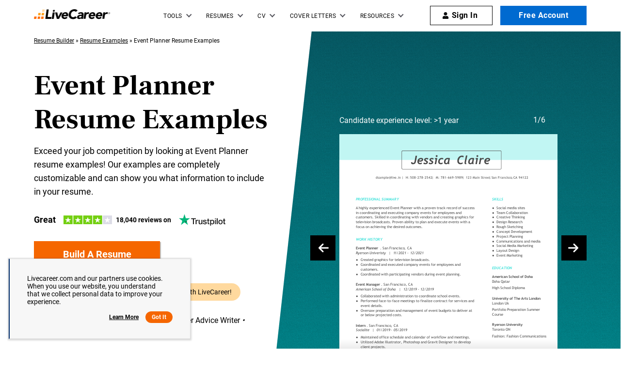

--- FILE ---
content_type: image/svg+xml
request_url: https://www.livecareer.com/lcapp/uploads/2024/10/event-planner-4-year-template-small.svg
body_size: 48729
content:
<?xml version="1.0" encoding="UTF-8"?><!-- PDFTron PDFNet Generated! Version: 7.1.0.74119 --><!--UserId:59de3501-bb27-434b-b3d8-80388a5234fc,DocId:ab5fa776-13a4-482c-844c-ba1cde603fd9,SkinCD:MLM3,SDCL:#0C6BA1--><svg version="1.1" width="595px" height="608px" viewBox="0 0 595 608" style="background-color: #fff; background: #fff" xmlns="http://www.w3.org/2000/svg" xmlns:xlink="http://www.w3.org/1999/xlink" xmlns:cs="svg" xml:space="preserve"><style type="text/css">@font-face{font-family:'OpenSans Regular'; src:url([data-uri]) format("opentype");font-display:swap;font-display:swap}@font-face{font-family:'OpenSans Bold'; src:url([data-uri]) format("opentype");font-display:swap;font-display:swap}@font-face{font-family:'Montserrat Regular'; src:url([data-uri]) format("opentype");font-display:swap;font-display:swap}@font-face{font-family:'Times New Roman'; src:url([data-uri]) format("opentype");font-display:swap;font-display:swap}@font-face{font-family:'Montserrat Bold'; src:url([data-uri]) format("opentype");font-display:swap;font-display:swap}@font-face{font-family:'TimesNewRomanPSMT'; src:url([data-uri]) format("opentype");font-display:swap;font-display:swap}.ps03{fill-opacity:0.2;stroke-opacity:0.2;fill:#0C6BA0}.ps07{fill-opacity:0;stroke-opacity:0;fill:#000000}.ps04{fill:#000000}.ps06{fill:#010202}.ps05{fill:#0C6BA0}.ps02{fill:#0C6BA0}.ps01{fill:#FFFFFF}.ps00{fill:none}.ps23{letter-spacing:0;word-spacing:0;font-family:'Montserrat Bold';font-size:10px}.ps22{letter-spacing:0;word-spacing:0;font-family:'Montserrat Regular';font-size:24px}.ps21{letter-spacing:0;word-spacing:0;font-family:'OpenSans Bold';font-size:10px}.ps20{letter-spacing:0;word-spacing:0;font-family:'OpenSans Regular';font-size:10px}.ps25{letter-spacing:0;word-spacing:0;font-family:'Times New Roman';font-size:1px}.ps24{letter-spacing:0;word-spacing:0;font-family:'TimesNewRomanPSMT';font-size:6px}</style><clipPath id="clp1"><rect width="612" height="792" /></clipPath><g clip-path="url(#clp1)" transform="matrix(1 0 0 -1 0 792)"><g><g transform="matrix(1.34205 0 0 1.34205 0 0)"><clipPath id="clp2"><rect width="459" height="590.1" /></clipPath><g clip-path="url(#clp2)"><g><g transform="matrix(0.745 0 0 -0.745 0 590.14286)"><g><clipPath id="clp3"><path d="M0 0 L616.11 0 L616.11 791.95 L0 791.95 Z" /></clipPath><g clip-path="url(#clp3)"><g class="ps00"><path d="M0 0 L616.11 0 L616.11 791.95 L0 791.95 Z" class="ps01" /></g><g class="ps00"><clipPath id="clp4"><path d="M0 55.998 L612 55.998 L612 57 L0 57 Z" /></clipPath><g clip-path="url(#clp4)"><g class="ps00"><path d="M0 55.998 L612 55.998 L612 57 L0 57 Z" class="ps02" /></g></g></g></g></g><g><clipPath id="clp5"><path d="M0 0 L612 0 L612 55.998 L0 55.998 Z" /></clipPath><g clip-path="url(#clp5)"><g class="ps00"><path d="M0 0 L612 0 L612 55.998 L0 55.998 Z" class="ps03" /></g></g></g><g><clipPath id="clp6"><path d="M0 0 L616.11 0 L616.11 791.95 L0 791.95 Z" /></clipPath><g clip-path="url(#clp6)"><g class="ps00"><clipPath id="clp7"><path d="M57 25 L143 25 L143 48.999 L57 48.999 Z" /></clipPath><g clip-path="url(#clp7)"><g class="ps00"><text transform="matrix(1 0 0 1 62.8125 41.5)"><tspan class="ps04 ps20" xml:space="preserve">123 Main Street</tspan></text></g></g></g><g class="ps00"><clipPath id="clp8"><path d="M131 25 L146 25 L146 48.999 L131 48.999 Z" /></clipPath><g clip-path="url(#clp8)"><g class="ps00"><text transform="matrix(1 0 0 1 136.3 41.5)"><tspan class="ps04 ps20" xml:space="preserve">, </tspan></text></g></g></g><g class="ps00"><clipPath id="clp9"><path d="M136 25 L212 25 L212 48.999 L136 48.999 Z" /></clipPath><g clip-path="url(#clp9)"><g class="ps00"><text transform="matrix(1 0 0 1 141.4875 41.5)"><tspan class="ps04 ps20" xml:space="preserve">San Francisco</tspan></text></g></g></g><g class="ps00"><clipPath id="clp10"><path d="M200 25 L215 25 L215 48.999 L200 48.999 Z" /></clipPath><g clip-path="url(#clp10)"><g class="ps00"><text transform="matrix(1 0 0 1 205.10001 41.5)"><tspan class="ps04 ps20" xml:space="preserve">, </tspan></text></g></g></g><g class="ps00"><clipPath id="clp11"><path d="M205 25 L229 25 L229 48.999 L205 48.999 Z" /></clipPath><g clip-path="url(#clp11)"><g class="ps00"><text transform="matrix(1 0 0 1 210.28751 41.5)"><tspan class="ps04 ps20" xml:space="preserve">CA</tspan></text></g></g></g><g class="ps00"><clipPath id="clp12"><path d="M220 25 L261 25 L261 48.999 L220 48.999 Z" /></clipPath><g clip-path="url(#clp12)"><g class="ps00"><text transform="matrix(1 0 0 1 225.5125 41.5)"><tspan class="ps04 ps20" xml:space="preserve">94122</tspan></text></g></g></g><g class="ps00"><clipPath id="clp13"><path d="M261 25 L279 25 L279 48.999 L261 48.999 Z" /></clipPath><g clip-path="url(#clp13)"><g class="ps00"><text transform="matrix(1 0 0 1 266.67499 41.5)"><tspan class="ps05 ps21">|</tspan></text></g></g></g><g class="ps00"><clipPath id="clp14"><path d="M279 25 L355 25 L355 48.999 L279 48.999 Z" /></clipPath><g clip-path="url(#clp14)"><g class="ps00"><text transform="matrix(1 0 0 1 284.78751 41.5)"><tspan class="ps04 ps20" xml:space="preserve">508-278-2542</tspan></text></g></g></g><g class="ps00"><clipPath id="clp15"><path d="M355 25 L373 25 L373 48.999 L355 48.999 Z" /></clipPath><g clip-path="url(#clp15)"><g class="ps00"><text transform="matrix(1 0 0 1 360.9375 41.5)"><tspan class="ps05 ps21">|</tspan></text></g></g></g><g class="ps00"><clipPath id="clp16"><path d="M374 25 L449 25 L449 48.999 L374 48.999 Z" /></clipPath><g clip-path="url(#clp16)"><g class="ps00"><text transform="matrix(1 0 0 1 379.04999 41.5)"><tspan class="ps04 ps20" xml:space="preserve">781-669-5989</tspan></text></g></g></g><g class="ps00"><clipPath id="clp17"><path d="M450 25 L467 25 L467 48.999 L450 48.999 Z" /></clipPath><g clip-path="url(#clp17)"><g class="ps00"><text transform="matrix(1 0 0 1 455.20001 41.5)"><tspan class="ps05 ps21">|</tspan></text></g></g></g><g class="ps00"><clipPath id="clp18"><path d="M468 25 L556 25 L556 48.999 L468 48.999 Z" /></clipPath><g clip-path="url(#clp18)"><g class="ps00"><text transform="matrix(1 0 0 1 473.3125 41.5)"><tspan class="ps04 ps20" xml:space="preserve">dsample@live.in</tspan></text></g></g></g><g class="ps00"><clipPath id="clp19"><path d="M139 76.001 L264 76.001 L264 118 L139 118 Z" /></clipPath><g clip-path="url(#clp19)"><g class="ps00"><text transform="matrix(1 0 0 1 145 107)"><tspan class="ps04 ps22" xml:space="preserve">JESSICA</tspan></text></g></g></g><g class="ps00"><clipPath id="clp20"><path d="M261 76.001 L374 76.001 L374 118 L261 118 Z" /></clipPath><g clip-path="url(#clp20)"><g class="ps00"><text transform="matrix(1 0 0 1 266.17499 107)"><tspan class="ps04 ps22" xml:space="preserve">CLAIRE</tspan></text></g></g></g><g class="ps00"><clipPath id="clp21"><path d="M30.002 147 L582 147 L582 148 L30.002 148 Z" /></clipPath><g clip-path="url(#clp21)"><g class="ps00"><path d="M30.002 147 L582 147 L582 148 L30.002 148 Z" class="ps02" /></g></g></g><g class="ps00"><clipPath id="clp22"><path d="M140 151 L588 151 L588 175 L140 175 Z" /></clipPath><g clip-path="url(#clp22)"><g class="ps00"><text transform="matrix(1 0 0 1 145 167.5)"><tspan class="ps06 ps20" xml:space="preserve">Experienced Assistant Planner with 4 years of experience in evaluating batches of applications</tspan></text></g></g></g><g class="ps00"><clipPath id="clp23"><path d="M140 165 L568 165 L568 189 L140 189 Z" /></clipPath><g clip-path="url(#clp23)"><g class="ps00"><text transform="matrix(1 0 0 1 145 181.5)"><tspan class="ps06 ps20" xml:space="preserve">and prioritizing schedules to meet project goals. Adept at resolving production scheduling</tspan></text></g></g></g><g class="ps00"><clipPath id="clp24"><path d="M140 179 L568 179 L568 203 L140 203 Z" /></clipPath><g clip-path="url(#clp24)"><g class="ps00"><text transform="matrix(1 0 0 1 145 195.5)"><tspan class="ps06 ps20" xml:space="preserve">issues and conflicts while ensuring customer satisfaction. Possesses strong organizational</tspan></text></g></g></g><g class="ps00"><clipPath id="clp25"><path d="M140 193 L275 193 L275 217 L140 217 Z" /></clipPath><g clip-path="url(#clp25)"><g class="ps00"><text transform="matrix(1 0 0 1 145 209.5)"><tspan class="ps06 ps20" xml:space="preserve">and problem-solving skills.</tspan></text></g></g></g></g></g><g><clipPath id="clp26"><path d="M30.002 142 L145 142 L145 147 L30.002 147 Z" /></clipPath><g clip-path="url(#clp26)"><g class="ps00"><path d="M30.002 142 L145 142 L145 147 L30.002 147 Z" class="ps03" /></g></g></g><g><clipPath id="clp27"><path d="M0 0 L616.11 0 L616.11 791.95 L0 791.95 Z" /></clipPath><g clip-path="url(#clp27)"><g class="ps00"><clipPath id="clp28"><path d="M25 150 L119 150 L119 173 L25 173 Z" /></clipPath><g clip-path="url(#clp28)"><g class="ps00"><text transform="matrix(1 0 0 1 30 166.5)"><tspan class="ps04 ps23" xml:space="preserve">PROFESSIONAL</tspan></text></g></g></g><g class="ps00"><clipPath id="clp29"><path d="M25 161 L91.999 161 L91.999 184 L25 184 Z" /></clipPath><g clip-path="url(#clp29)"><g class="ps00"><text transform="matrix(1 0 0 1 30 177.5)"><tspan class="ps04 ps23" xml:space="preserve">SUMMARY</tspan></text></g></g></g><g class="ps00"><clipPath id="clp30"><path d="M30.002 247 L582 247 L582 248 L30.002 248 Z" /></clipPath><g clip-path="url(#clp30)"><g class="ps00"><path d="M30.002 247 L582 247 L582 248 L30.002 248 Z" class="ps02" /></g></g></g></g></g><g><clipPath id="clp31"><path d="M30.002 242 L145 242 L145 247 L30.002 247 Z" /></clipPath><g clip-path="url(#clp31)"><g class="ps00"><path d="M30.002 242 L145 242 L145 247 L30.002 247 Z" class="ps03" /></g></g></g><g><clipPath id="clp32"><path d="M0 0 L616.11 0 L616.11 791.95 L0 791.95 Z" /></clipPath><g clip-path="url(#clp32)"><g class="ps00"><clipPath id="clp33"><path d="M25 250 L72.001 250 L72.001 273 L25 273 Z" /></clipPath><g clip-path="url(#clp33)"><g class="ps00"><text transform="matrix(1 0 0 1 30 266.5)"><tspan class="ps04 ps23" xml:space="preserve">SKILLS</tspan></text></g></g></g><g class="ps00"><clipPath id="clp34"><path d="M148 251 L257 251 L257 275 L148 275 Z" /></clipPath><g clip-path="url(#clp34)"><g class="ps00"><text transform="matrix(1 0 0 1 153 267.5)"><tspan class="ps06 ps20" xml:space="preserve">Complaint resolution</tspan></text></g></g></g><g class="ps00"><clipPath id="clp35"><path d="M141 254 L156 254 L156 272 L141 272 Z" /></clipPath><g clip-path="url(#clp35)"><g class="ps00"><text transform="matrix(1 0 0 1 146 265.5)"><tspan class="ps06 ps24">●</tspan></text></g></g></g><g class="ps00"><clipPath id="clp36"><path d="M30.002 305 L582 305 L582 306 L30.002 306 Z" /></clipPath><g clip-path="url(#clp36)"><g class="ps00"><path d="M30.002 305 L582 305 L582 306 L30.002 306 Z" class="ps02" /></g></g></g><g class="ps00"><clipPath id="clp37"><path d="M140 309 L255 309 L255 333 L140 333 Z" /></clipPath><g clip-path="url(#clp37)"><g class="ps00"><text transform="matrix(1 0 0 1 145 325.5)"><tspan class="ps06 ps21" xml:space="preserve">ASSISTANT PLANNER</tspan></text></g></g></g><g class="ps00"><clipPath id="clp38"><path d="M245 309 L295 309 L295 333 L245 333 Z" /></clipPath><g clip-path="url(#clp38)"><g class="ps00"><text transform="matrix(1 0 0 1 250.825 325.5)"><tspan class="ps06 ps20" xml:space="preserve">12/2020</tspan></text></g></g></g><g class="ps00"><clipPath id="clp39"><path d="M283 309 L308 309 L308 333 L283 333 Z" /></clipPath><g clip-path="url(#clp39)"><g class="ps00"><text transform="matrix(1 0 0 1 288.76251 325.5)"><tspan xml:space="preserve" class="ps06 ps20"> to </tspan></text></g></g></g><g class="ps00"><clipPath id="clp40"><path d="M298 309 L348 309 L348 333 L298 333 Z" /></clipPath><g clip-path="url(#clp40)"><g class="ps00"><text transform="matrix(1 0 0 1 303.53751 325.5)"><tspan class="ps06 ps20" xml:space="preserve">01/2022</tspan></text></g></g></g><g class="ps00"><clipPath id="clp41"><path d="M140 323 L237 323 L237 347 L140 347 Z" /></clipPath><g clip-path="url(#clp41)"><g class="ps00"><text transform="matrix(1 0 0 1 145 339.5)"><tspan class="ps06 ps21" xml:space="preserve">Midcoast Council</tspan></text></g></g></g><g class="ps00"><clipPath id="clp42"><path d="M225 323 L240 323 L240 347 L225 347 Z" /></clipPath><g clip-path="url(#clp42)"><g class="ps00"><text transform="matrix(1 0 0 1 230.02499 339.5)"><tspan class="ps06 ps20" xml:space="preserve">, </tspan></text></g></g></g><g class="ps00"><clipPath id="clp43"><path d="M230 323 L305 323 L305 347 L230 347 Z" /></clipPath><g clip-path="url(#clp43)"><g class="ps00"><text transform="matrix(1 0 0 1 235.21249 339.5)"><tspan class="ps06 ps20" xml:space="preserve">San Francisco</tspan></text></g></g></g><g class="ps00"><clipPath id="clp44"><path d="M293 323 L309 323 L309 347 L293 347 Z" /></clipPath><g clip-path="url(#clp44)"><g class="ps00"><text transform="matrix(1 0 0 1 298.82501 339.5)"><tspan class="ps06 ps20" xml:space="preserve">, </tspan></text></g></g></g><g class="ps00"><clipPath id="clp45"><path d="M299 323 L323 323 L323 347 L299 347 Z" /></clipPath><g clip-path="url(#clp45)"><g class="ps00"><text transform="matrix(1 0 0 1 304.01251 339.5)"><tspan class="ps06 ps20" xml:space="preserve">CA</tspan></text></g></g></g><g class="ps00"><clipPath id="clp46"><path d="M140 413 L267 413 L267 437 L140 437 Z" /></clipPath><g clip-path="url(#clp46)"><g class="ps00"><text transform="matrix(1 0 0 1 145 429.5)"><tspan class="ps06 ps21" xml:space="preserve">SALES REPRESENTATIVE</tspan></text></g></g></g><g class="ps00"><clipPath id="clp47"><path d="M258 413 L308 413 L308 437 L258 437 Z" /></clipPath><g clip-path="url(#clp47)"><g class="ps00"><text transform="matrix(1 0 0 1 263.17499 429.5)"><tspan class="ps06 ps20" xml:space="preserve">03/2013</tspan></text></g></g></g><g class="ps00"><clipPath id="clp48"><path d="M296 413 L320 413 L320 437 L296 437 Z" /></clipPath><g clip-path="url(#clp48)"><g class="ps00"><text transform="matrix(1 0 0 1 301.11249 429.5)"><tspan xml:space="preserve" class="ps06 ps20"> to </tspan></text></g></g></g><g class="ps00"><clipPath id="clp49"><path d="M310 413 L360 413 L360 437 L310 437 Z" /></clipPath><g clip-path="url(#clp49)"><g class="ps00"><text transform="matrix(1 0 0 1 315.88751 429.5)"><tspan class="ps06 ps20" xml:space="preserve">01/2014</tspan></text></g></g></g><g class="ps00"><clipPath id="clp50"><path d="M140 427 L259 427 L259 451 L140 451 Z" /></clipPath><g clip-path="url(#clp50)"><g class="ps00"><text transform="matrix(1 0 0 1 145 443.5)"><tspan x="0,7.24" class="ps06 ps21" xml:space="preserve">Great Lakes Windows</tspan></text></g></g></g><g class="ps00"><clipPath id="clp51"><path d="M247 427 L262 427 L262 451 L247 451 Z" /></clipPath><g clip-path="url(#clp51)"><g class="ps00"><text transform="matrix(1 0 0 1 252.375 443.5)"><tspan class="ps06 ps20" xml:space="preserve">, </tspan></text></g></g></g><g class="ps00"><clipPath id="clp52"><path d="M252 427 L328 427 L328 451 L252 451 Z" /></clipPath><g clip-path="url(#clp52)"><g class="ps00"><text transform="matrix(1 0 0 1 257.5625 443.5)"><tspan class="ps06 ps20" xml:space="preserve">San Francisco</tspan></text></g></g></g><g class="ps00"><clipPath id="clp53"><path d="M316 427 L331 427 L331 451 L316 451 Z" /></clipPath><g clip-path="url(#clp53)"><g class="ps00"><text transform="matrix(1 0 0 1 321.17499 443.5)"><tspan class="ps06 ps20" xml:space="preserve">, </tspan></text></g></g></g><g class="ps00"><clipPath id="clp54"><path d="M321 427 L345 427 L345 451 L321 451 Z" /></clipPath><g clip-path="url(#clp54)"><g class="ps00"><text transform="matrix(1 0 0 1 326.36249 443.5)"><tspan class="ps06 ps20" xml:space="preserve">CA</tspan></text></g></g></g><g class="ps00"><clipPath id="clp55"><path d="M140 503 L267 503 L267 527 L140 527 Z" /></clipPath><g clip-path="url(#clp55)"><g class="ps00"><text transform="matrix(1 0 0 1 145 519.5)"><tspan class="ps06 ps21" xml:space="preserve">SALES REPRESENTATIVE</tspan></text></g></g></g><g class="ps00"><clipPath id="clp56"><path d="M258 503 L308 503 L308 527 L258 527 Z" /></clipPath><g clip-path="url(#clp56)"><g class="ps00"><text transform="matrix(1 0 0 1 263.17499 519.5)"><tspan class="ps06 ps20" xml:space="preserve">09/2010</tspan></text></g></g></g><g class="ps00"><clipPath id="clp57"><path d="M296 503 L320 503 L320 527 L296 527 Z" /></clipPath><g clip-path="url(#clp57)"><g class="ps00"><text transform="matrix(1 0 0 1 301.11249 519.5)"><tspan xml:space="preserve" class="ps06 ps20"> to </tspan></text></g></g></g><g class="ps00"><clipPath id="clp58"><path d="M310 503 L360 503 L360 527 L310 527 Z" /></clipPath><g clip-path="url(#clp58)"><g class="ps00"><text transform="matrix(1 0 0 1 315.88751 519.5)"><tspan class="ps06 ps20" xml:space="preserve">03/2013</tspan></text></g></g></g><g class="ps00"><clipPath id="clp59"><path d="M140 517 L258 517 L258 541 L140 541 Z" /></clipPath><g clip-path="url(#clp59)"><g class="ps00"><text transform="matrix(1 0 0 1 145 533.5)"><tspan class="ps06 ps21" xml:space="preserve">Michael Hill Jewellers</tspan></text></g></g></g><g class="ps00"><clipPath id="clp60"><path d="M246 517 L261 517 L261 541 L246 541 Z" /></clipPath><g clip-path="url(#clp60)"><g class="ps00"><text transform="matrix(1 0 0 1 251.41251 533.5)"><tspan class="ps06 ps20" xml:space="preserve">, </tspan></text></g></g></g><g class="ps00"><clipPath id="clp61"><path d="M251 517 L327 517 L327 541 L251 541 Z" /></clipPath><g clip-path="url(#clp61)"><g class="ps00"><text transform="matrix(1 0 0 1 256.60001 533.5)"><tspan class="ps06 ps20" xml:space="preserve">San Francisco</tspan></text></g></g></g><g class="ps00"><clipPath id="clp62"><path d="M315 517 L330 517 L330 541 L315 541 Z" /></clipPath><g clip-path="url(#clp62)"><g class="ps00"><text transform="matrix(1 0 0 1 320.21249 533.5)"><tspan class="ps06 ps20" xml:space="preserve">, </tspan></text></g></g></g><g class="ps00"><clipPath id="clp63"><path d="M320 517 L345 517 L345 541 L320 541 Z" /></clipPath><g clip-path="url(#clp63)"><g class="ps00"><text transform="matrix(1 0 0 1 325.39999 533.5)"><tspan class="ps06 ps20" xml:space="preserve">CA</tspan></text></g></g></g></g></g><g><clipPath id="clp64"><path d="M30.002 300 L145 300 L145 305 L30.002 305 Z" /></clipPath><g clip-path="url(#clp64)"><g class="ps00"><path d="M30.002 300 L145 300 L145 305 L30.002 305 Z" class="ps03" /></g></g></g><g><clipPath id="clp65"><path d="M0 0 L616.11 0 L616.11 791.95 L0 791.95 Z" /></clipPath><g clip-path="url(#clp65)"><g class="ps00"><clipPath id="clp66"><path d="M25 308 L120 308 L120 331 L25 331 Z" /></clipPath><g clip-path="url(#clp66)"><g class="ps00"><text transform="matrix(1 0 0 1 30 324.5)"><tspan class="ps04 ps23" xml:space="preserve">WORK HISTORY</tspan></text></g></g></g><g class="ps00"><clipPath id="clp67"><path d="M148 342 L566 342 L566 366 L148 366 Z" /></clipPath><g clip-path="url(#clp67)"><g class="ps00"><text transform="matrix(1 0 0 1 153 358.5)"><tspan class="ps06 ps20" xml:space="preserve">Worked directly with production personnel to resolve production scheduling issues and</tspan></text></g></g></g><g class="ps00"><clipPath id="clp68"><path d="M148 356 L201 356 L201 380 L148 380 Z" /></clipPath><g clip-path="url(#clp68)"><g class="ps00"><text transform="matrix(1 0 0 1 153 372.5)"><tspan x="0,4.79" class="ps06 ps20" xml:space="preserve">conflicts.</tspan></text></g></g></g><g class="ps00"><clipPath id="clp69"><path d="M141 345 L156 345 L156 363 L141 363 Z" /></clipPath><g clip-path="url(#clp69)"><g class="ps00"><text transform="matrix(1 0 0 1 146 356.5)"><tspan class="ps06 ps24">●</tspan></text></g></g></g><g class="ps00"><clipPath id="clp70"><path d="M148 370 L508 370 L508 394 L148 394 Z" /></clipPath><g clip-path="url(#clp70)"><g class="ps00"><text transform="matrix(1 0 0 1 153 386.5)"><tspan class="ps06 ps20" xml:space="preserve">Evaluated batches of applications to make initial assessments of risk levels.</tspan></text></g></g></g><g class="ps00"><clipPath id="clp71"><path d="M141 373 L156 373 L156 391 L141 391 Z" /></clipPath><g clip-path="url(#clp71)"><g class="ps00"><text transform="matrix(1 0 0 1 146 384.5)"><tspan class="ps06 ps24">●</tspan></text></g></g></g><g class="ps00"><clipPath id="clp72"><path d="M148 384 L517 384 L517 408 L148 408 Z" /></clipPath><g clip-path="url(#clp72)"><g class="ps00"><text transform="matrix(1 0 0 1 153 400.5)"><tspan class="ps06 ps20" xml:space="preserve">Prioritized schedules to meet project goals and overall customer satisfaction.</tspan></text></g></g></g><g class="ps00"><clipPath id="clp73"><path d="M141 387 L156 387 L156 405 L141 405 Z" /></clipPath><g clip-path="url(#clp73)"><g class="ps00"><text transform="matrix(1 0 0 1 146 398.5)"><tspan class="ps06 ps24">●</tspan></text></g></g></g><g class="ps00"><clipPath id="clp74"><path d="M148 446 L534 446 L534 470 L148 470 Z" /></clipPath><g clip-path="url(#clp74)"><g class="ps00"><text transform="matrix(1 0 0 1 153 462.5)"><tspan class="ps06 ps20" xml:space="preserve">Assisted customers with prompt and polite support in-person and via telephone.</tspan></text></g></g></g><g class="ps00"><clipPath id="clp75"><path d="M141 449 L156 449 L156 467 L141 467 Z" /></clipPath><g clip-path="url(#clp75)"><g class="ps00"><text transform="matrix(1 0 0 1 146 460.5)"><tspan class="ps06 ps24">●</tspan></text></g></g></g><g class="ps00"><clipPath id="clp76"><path d="M148 460 L567 460 L567 484 L148 484 Z" /></clipPath><g clip-path="url(#clp76)"><g class="ps00"><text transform="matrix(1 0 0 1 153 476.5)"><tspan class="ps06 ps20" xml:space="preserve">Described products to customers to accurately explain details and care of merchandise.</tspan></text></g></g></g><g class="ps00"><clipPath id="clp77"><path d="M141 463 L156 463 L156 481 L141 481 Z" /></clipPath><g clip-path="url(#clp77)"><g class="ps00"><text transform="matrix(1 0 0 1 146 474.5)"><tspan class="ps06 ps24">●</tspan></text></g></g></g><g class="ps00"><clipPath id="clp78"><path d="M148 474 L466 474 L466 498 L148 498 Z" /></clipPath><g clip-path="url(#clp78)"><g class="ps00"><text transform="matrix(1 0 0 1 153 490.5)"><tspan class="ps06 ps20" xml:space="preserve">Assisted management with store opening and closing procedures.</tspan></text></g></g></g><g class="ps00"><clipPath id="clp79"><path d="M141 477 L156 477 L156 495 L141 495 Z" /></clipPath><g clip-path="url(#clp79)"><g class="ps00"><text transform="matrix(1 0 0 1 146 488.5)"><tspan class="ps06 ps24">●</tspan></text></g></g></g><g class="ps00"><clipPath id="clp80"><path d="M148 536 L581 536 L581 560 L148 560 Z" /></clipPath><g clip-path="url(#clp80)"><g class="ps00"><text transform="matrix(1 0 0 1 153 552.5)"><tspan class="ps06 ps20" xml:space="preserve">Communicated with vendors regarding back order availability, future inventory and special</tspan></text></g></g></g><g class="ps00"><clipPath id="clp81"><path d="M148 550 L193 550 L193 574 L148 574 Z" /></clipPath><g clip-path="url(#clp81)"><g class="ps00"><text transform="matrix(1 0 0 1 153 566.5)"><tspan class="ps06 ps20" xml:space="preserve">orders.</tspan></text></g></g></g><g class="ps00"><clipPath id="clp82"><path d="M141 539 L156 539 L156 557 L141 557 Z" /></clipPath><g clip-path="url(#clp82)"><g class="ps00"><text transform="matrix(1 0 0 1 146 550.5)"><tspan class="ps06 ps24">●</tspan></text></g></g></g><g class="ps00"><clipPath id="clp83"><path d="M148 564 L390 564 L390 588 L148 588 Z" /></clipPath><g clip-path="url(#clp83)"><g class="ps00"><text transform="matrix(1 0 0 1 153 580.5)"><tspan class="ps06 ps20" xml:space="preserve">Trained and mentored new sales representatives.</tspan></text></g></g></g><g class="ps00"><clipPath id="clp84"><path d="M141 567 L156 567 L156 585 L141 585 Z" /></clipPath><g clip-path="url(#clp84)"><g class="ps00"><text transform="matrix(1 0 0 1 146 578.5)"><tspan class="ps06 ps24">●</tspan></text></g></g></g><g class="ps00"><clipPath id="clp85"><path d="M148 578 L522 578 L522 602 L148 602 Z" /></clipPath><g clip-path="url(#clp85)"><g class="ps00"><text transform="matrix(1 0 0 1 153 594.5)"><tspan class="ps06 ps20" xml:space="preserve">Greeted customers and ascertained what each customer wanted and needed.</tspan></text></g></g></g><g class="ps00"><clipPath id="clp86"><path d="M141 581 L156 581 L156 599 L141 599 Z" /></clipPath><g clip-path="url(#clp86)"><g class="ps00"><text transform="matrix(1 0 0 1 146 592.5)"><tspan class="ps06 ps24">●</tspan></text></g></g></g><g class="ps00"><clipPath id="clp87"><path d="M30.002 632 L582 632 L582 633 L30.002 633 Z" /></clipPath><g clip-path="url(#clp87)"><g class="ps00"><path d="M30.002 632 L582 632 L582 633 L30.002 633 Z" class="ps02" /></g></g></g><g class="ps00"><clipPath id="clp88"><path d="M140 636 L283 636 L283 660 L140 660 Z" /></clipPath><g clip-path="url(#clp88)"><g class="ps00"><text transform="matrix(1 0 0 1 145 652.5)"><tspan class="ps06 ps21" xml:space="preserve">University of New England</tspan></text></g></g></g><g class="ps00"><clipPath id="clp89"><path d="M271 636 L286 636 L286 660 L271 660 Z" /></clipPath><g clip-path="url(#clp89)"><g class="ps00"><text transform="matrix(1 0 0 1 276.64999 652.5)"><tspan class="ps06 ps20" xml:space="preserve">, </tspan></text></g></g></g><g class="ps00"><clipPath id="clp90"><path d="M276 636 L392 636 L392 660 L276 660 Z" /></clipPath><g clip-path="url(#clp90)"><g class="ps00"><text transform="matrix(1 0 0 1 281.83749 652.5)"><tspan class="ps06 ps20" xml:space="preserve">Armidale Nsw - Online</tspan></text></g></g></g><g class="ps00"><clipPath id="clp91"><path d="M140 650 L403 650 L403 674 L140 674 Z" /></clipPath><g clip-path="url(#clp91)"><g class="ps00"><text transform="matrix(1 0 0 1 145 666.5)"><tspan class="ps06 ps21" xml:space="preserve">Bachelor of Urban And Regional Planning -000376a</tspan></text></g></g></g><g class="ps00"><clipPath id="clp92"><path d="M140 679 L256 679 L256 703 L140 703 Z" /></clipPath><g clip-path="url(#clp92)"><g class="ps00"><text transform="matrix(1 0 0 1 145 695.5)"><tspan class="ps06 ps21" xml:space="preserve">St Clares High School</tspan></text></g></g></g><g class="ps00"><clipPath id="clp93"><path d="M244 679 L259 679 L259 703 L244 703 Z" /></clipPath><g clip-path="url(#clp93)"><g class="ps00"><text transform="matrix(1 0 0 1 249.1125 695.5)"><tspan class="ps06 ps20" xml:space="preserve">, </tspan></text></g></g></g><g class="ps00"><clipPath id="clp94"><path d="M249 679 L287 679 L287 703 L249 703 Z" /></clipPath><g clip-path="url(#clp94)"><g class="ps00"><text transform="matrix(1 0 0 1 254.3 695.5)"><tspan class="ps06 ps20" xml:space="preserve">Taree</tspan></text></g></g></g><g class="ps00"><clipPath id="clp95"><path d="M140 693 L265 693 L265 717 L140 717 Z" /></clipPath><g clip-path="url(#clp95)"><g class="ps00"><text transform="matrix(1 0 0 1 145 709.5)"><tspan x="0,7.65" class="ps06 ps21" xml:space="preserve">High School Certificate</tspan></text></g></g></g></g></g><g><clipPath id="clp96"><path d="M30.002 627 L145 627 L145 632 L30.002 632 Z" /></clipPath><g clip-path="url(#clp96)"><g class="ps00"><path d="M30.002 627 L145 627 L145 632 L30.002 632 Z" class="ps03" /></g></g></g><g><clipPath id="clp97"><path d="M0 0 L616.11 0 L616.11 791.95 L0 791.95 Z" /></clipPath><g clip-path="url(#clp97)"><g class="ps00"><clipPath id="clp98"><path d="M25 635 L100 635 L100 658 L25 658 Z" /></clipPath><g clip-path="url(#clp98)"><g class="ps00"><text transform="matrix(1 0 0 1 30 651.5)"><tspan class="ps04 ps23" xml:space="preserve">EDUCATION</tspan></text></g></g></g></g></g></g></g></g></g></g><g><text transform="matrix(1 0 0 -1 607 4.2)"><tspan x="0,0.5,1.222,1.889,2.278" class="ps07 ps25">#HRJ#</tspan><tspan x="-607,-606.5,-606,-605.5,-605.06,-604.56,-604.06,-603.61,-603.11,-602.78,-602.28,-601.78,-601.28,-600.95,-600.61,-600.11,-599.67,-599.17,-598.67,-598.34,-597.89,-597.39,-596.89,-596.56,-596.23,-595.78,-595.28,-594.78,-594.28,-593.78,-593.34,-592.84,-592.34,-591.84,-591.34,-591.01,-590.51" y="1" class="ps07 ps25">291a5ded-d35f-4cb7-a60f-eb286e8812f8#</tspan></text></g></g></svg>

--- FILE ---
content_type: image/svg+xml
request_url: https://www.livecareer.com/lcapp/uploads/2024/10/event-planner-1-year-template-small.svg
body_size: 36904
content:
<?xml version="1.0" encoding="UTF-8"?><!-- PDFTron PDFNet Generated! Version: 7.1.0.74119 --><!--UserId:59de3501-bb27-434b-b3d8-80388a5234fc,DocId:5b50abe4-36b1-403a-9457-8d098f5e1538,SkinCD:MLT7,SDCL:#3ee2db--><svg version="1.1" width="595px" height="608px" viewBox="0 0 595 608" style="background-color: #fff; background: #fff" xmlns="http://www.w3.org/2000/svg" xmlns:xlink="http://www.w3.org/1999/xlink" xmlns:cs="svg" xml:space="preserve"><style type="text/css">@font-face{font-family:'TrebuchetMS Italic'; src:url([data-uri]) format("opentype");font-display:swap;font-display:swap}@font-face{font-family:'TrebuchetMS Bold'; src:url([data-uri]) format("opentype");font-display:swap;font-display:swap}@font-face{font-family:'TrebuchetMS'; src:url([data-uri]) format("opentype");font-display:swap;font-display:swap}@font-face{font-family:'Trebuchet BoldItalic'; src:url([data-uri]) format("opentype");font-display:swap;font-display:swap}.ps01{fill:#3EE1DA}.ps00{fill:#4A4A4A}.ps21{letter-spacing:0;word-spacing:0;font-family:'Trebuchet BoldItalic';font-size:10px}.ps25{letter-spacing:0;word-spacing:0;font-family:'Trebuchet BoldItalic';font-size:32px}.ps23{letter-spacing:0;word-spacing:0;font-family:'TrebuchetMS Bold';font-size:10px}.ps24{letter-spacing:0;word-spacing:0;font-family:'TrebuchetMS Italic';font-size:10px}.ps22{letter-spacing:0;word-spacing:0;font-family:'TrebuchetMS';font-size:10px}.ps20{letter-spacing:0;word-spacing:0;font-family:'TrebuchetMS';font-size:9px}</style><clipPath id="clp1"><rect width="612" height="792" /></clipPath><g clip-path="url(#clp1)" transform="matrix(1 0 0 -1 0 792)"><g><g><g transform="matrix(611.896 0 0 95.9816 0 696.018)"><image width="1" height="1" transform="matrix(1 0 0 -1 0 1)" preserveAspectRatio="none" image-rendering="optimizeSpeed" xlink:href="data:image/png;base64, [base64]/[base64]/uXO3f/6vX2Xg+b3gLAWJiYnnpvYeGjzz87df5c01uAelUPB6+a3gDUqLf+08at26PRqOkhAIydqqo++fKLhaVu00OAGnnLB8lePHl63HsnJicvXL40efKk8gOgKmXY7//59NnB3t7Grdtvnz594fKlpkcBdfGWD2IdHR7+cG21v7Pz/oeLV7/5empmpulFAIyRYb//43ffv9h8MjM7+9W3a612u+lFQC38fQvEevms19/ZOXX+/Mr1a3oPgP+Ympn59Pq1d87N93d2XvZ+a3oOUBfJB7FePN4spVy+utTu+IQbgP/RPnHi0vJSKeWPXx83vQWoi+SDWK93d0sps3NzTQ8BYHzNvjtXShnu7jY9BKiL5INco1EppWp5zAF4o1bVKuXfIwOI5C4IAAAQS/IBAADEknwAAACxJB8AAEAsyQcAABBL8gEAAMSSfAAAALEkHwAAQCzJBwAAEEvyAQAAxJJ8AAAAsSQfAABALMkHAAAQS/IBAADEknwAAACxJB8AAEAsyQcAABBL8gEAAMSSfAAAALEkHwAAQCzJBwAAEEvyAQAAxJJ8AAAAsSQfAABALMkHAAAQS/IBAADEknwAAACxJB8AAEAsyQcAABBL8gEAAMSSfAAAALEkHwAAQCzJBwAAEEvyAQAAxJJ8AAAAsSQfAABALMkHAAAQS/IBAADEknwAAACxJB8AAEAsyQcAABBL8gEAAMTqfDz9VtMbgFr83O78XsrC5PQHHnMA3uDZ5PSdUk613Qkhlrd8AAAAsSQfAABALMkHAAAQS/IBAADEknwAAACxJB8AAEAsyQcAABBL8gEAAMSSfAAAALEkHwAAQCzJBwAAEEvyAQAAxJJ8AAAAsSQfAABALMkHAAAQS/IBAADEknwAAACxJB8AAEAsyQcAABBL8gEAAMSSfAAAALEkHwAAQCzJBwAAEEvyAQAAxJJ8AAAAsSQfAABALMkHAAAQS/IBAADEknwAAACxJB8AAEAsyQcAABBL8gEAAMSSfAAAALEkHwAAQCzJBwAAEEvyAQAAxJJ8AAAAsSQfAABALMkHAAAQS/IBAADEknwAAACxJB8AAEAsyQcAABBL8kGsdrtdSjk4OGh6CADj6/iY6HQ6TQ8B6iL5INb8/HwppdfrNT0EgPF1fEycPXu26SFAXSQfxFpaWqqq6v79+9vb201vAWAcbW1tra+vV1W1vLzc9BagLpIPYs3NzXW73cFgcOPGjQcPHuzv7ze9CIBxsb+/v7GxcfPmzcFg0O12z5w50/QioC7VaDRqegNQl8PDw7W1tUePHpVSqqqamJioqqrpUQA0bDQa7e3tHV8Cr1y5srq6evzzbyCS5INwR0dHm5ub9+7de/78+XA4bHoOAGNhamrq4sWLKysri4uLrZbPviDZP4Vsup2xJ0ivAAAAAElFTkSuQmCC" /></g></g><g><g transform="matrix(1.34205 0 0 1.34205 0 0)"><clipPath id="clp2"><rect width="459" height="590.1" /></clipPath><g clip-path="url(#clp2)"><g><g transform="matrix(0.745 0 0 -0.745 0 590.143)"><g><g><g><text transform="matrix(1 0 0 1 99.6875 121)"><tspan x="0,5.013" class="ps00 ps20" xml:space="preserve">dsample@live.in</tspan></text></g></g><g><g><text transform="matrix(1 0 0 1 171.075 121)"><tspan class="ps00 ps20">|</tspan></text></g></g><g><g><text transform="matrix(1 0 0 1 181.512 121)"><tspan xml:space="preserve" x="0,5.886,9.189" class="ps00 ps20">H: </tspan></text></g></g><g><g><text transform="matrix(1 0 0 1 193.413 121)"><tspan class="ps00 ps20" xml:space="preserve">508-278-2542</tspan></text></g></g><g><g><text transform="matrix(1 0 0 1 252.975 121)"><tspan class="ps00 ps20">|</tspan></text></g></g><g><g><text transform="matrix(1 0 0 1 263.413 121)"><tspan x="0,6.381" class="ps00 ps20" xml:space="preserve">M: </tspan></text></g></g><g><g><text transform="matrix(1 0 0 1 275.812 121)"><tspan class="ps00 ps20" xml:space="preserve">781-669-5989</tspan></text></g></g><g><g><text transform="matrix(1 0 0 1 335.375 121)"><tspan class="ps00 ps20">|</tspan></text></g></g><g><g><text transform="matrix(1 0 0 1 345.812 121)"><tspan class="ps00 ps20" xml:space="preserve">123 Main Street</tspan></text></g></g><g><g><text transform="matrix(1 0 0 1 408.775 121)"><tspan xml:space="preserve" x="0,3.303" class="ps00 ps20">, </tspan></text></g></g><g><g><text transform="matrix(1 0 0 1 414.788 121)"><tspan class="ps00 ps20" xml:space="preserve">San Francisco</tspan></text></g></g><g><g><text transform="matrix(1 0 0 1 469.25 121)"><tspan xml:space="preserve" x="0,3.303" class="ps00 ps20">, </tspan></text></g></g><g><g><text transform="matrix(1 0 0 1 475.263 121)"><tspan class="ps00 ps20" xml:space="preserve">CA</tspan></text></g></g><g><g><text transform="matrix(1 0 0 1 488.675 121)"><tspan class="ps00 ps20" xml:space="preserve">94122</tspan></text></g></g></g><g><g><g><text transform="matrix(1 0 0 1 45 180.5)"><tspan class="ps01 ps21" xml:space="preserve">PROFESSIONAL SUMMARY</tspan></text></g></g><g><g><text transform="matrix(1 0 0 1 45 204.5)"><tspan class="ps00 ps22" xml:space="preserve">A highly experienced Event Planner with a proven track record of success</tspan></text></g></g><g><g><text transform="matrix(1 0 0 1 45 217.5)"><tspan x="0,2.85" class="ps00 ps22" xml:space="preserve">in coordinating and executing company events for employees and</tspan></text></g></g><g><g><text transform="matrix(1 0 0 1 45 230.5)"><tspan x="0,4.95" class="ps00 ps22" xml:space="preserve">customers. Skilled in coordinating with vendors and creating graphics for</tspan></text></g></g><g><g><text transform="matrix(1 0 0 1 45 243.5)"><tspan x="0,3.96,9.41" class="ps00 ps22" xml:space="preserve">television broadcasts. Proven ability to plan and execute events with a</tspan></text></g></g><g><g><text transform="matrix(1 0 0 1 45 256.5)"><tspan class="ps00 ps22" xml:space="preserve">focus on achieving the desired outcomes.</tspan></text></g></g><g><g><text transform="matrix(1 0 0 1 45 290.5)"><tspan class="ps01 ps21" xml:space="preserve">WORK HISTORY</tspan></text></g></g><g><g><text transform="matrix(1 0 0 1 45 314.5)"><tspan class="ps00 ps23" xml:space="preserve">Event Planner</tspan></text></g></g><g><g><text transform="matrix(1 0 0 1 110.563 314.5)"><tspan class="ps00 ps22">.</tspan></text></g></g><g><g><text transform="matrix(1 0 0 1 117.25 314.5)"><tspan class="ps00 ps22" xml:space="preserve">San Francisco</tspan></text></g></g><g><g><text transform="matrix(1 0 0 1 177.8 314.5)"><tspan class="ps00 ps22" xml:space="preserve">, </tspan></text></g></g><g><g><text transform="matrix(1 0 0 1 184.488 314.5)"><tspan class="ps00 ps22" xml:space="preserve">CA</tspan></text></g></g><g><g><text transform="matrix(1 0 0 1 45 327.5)"><tspan class="ps00 ps24" xml:space="preserve">Ryerson Univeristy</tspan></text></g></g><g><g><text transform="matrix(1 0 0 1 131.888 327.5)"><tspan xml:space="preserve" x="0,3.01" class="ps00 ps24"> |</tspan></text></g></g><g><g><text transform="matrix(1 0 0 1 146.163 327.5)"><tspan class="ps00 ps24">1</tspan></text><text transform="matrix(1 0 0 1 151.413 327.5)"><tspan class="ps00 ps24">1</tspan></text><text transform="matrix(1 0 0 1 156.663 327.5)"><tspan class="ps00 ps24">/</tspan></text><text transform="matrix(1 0 0 1 161.913 327.5)"><tspan class="ps00 ps24">2</tspan></text><text transform="matrix(1 0 0 1 167.163 327.5)"><tspan class="ps00 ps24">0</tspan></text><text transform="matrix(1 0 0 1 172.413 327.5)"><tspan class="ps00 ps24">2</tspan></text><text transform="matrix(1 0 0 1 177.663 327.5)"><tspan class="ps00 ps24">1</tspan></text></g></g><g><g><text transform="matrix(1 0 0 1 182.913 327.5)"><tspan xml:space="preserve" class="ps00 ps24"> - </tspan></text></g></g><g><g><text transform="matrix(1 0 0 1 192.612 327.5)"><tspan class="ps00 ps24" xml:space="preserve">12/2021</tspan></text></g></g><g><g><text transform="matrix(1 0 0 1 45 413.5)"><tspan class="ps00 ps23" xml:space="preserve">Event Manager</tspan></text></g></g><g><g><text transform="matrix(1 0 0 1 113.638 413.5)"><tspan class="ps00 ps22">.</tspan></text></g></g><g><g><text transform="matrix(1 0 0 1 120.325 413.5)"><tspan class="ps00 ps22" xml:space="preserve">San Francisco</tspan></text></g></g><g><g><text transform="matrix(1 0 0 1 180.875 413.5)"><tspan class="ps00 ps22" xml:space="preserve">, </tspan></text></g></g><g><g><text transform="matrix(1 0 0 1 187.563 413.5)"><tspan class="ps00 ps22" xml:space="preserve">CA</tspan></text></g></g><g><g><text transform="matrix(1 0 0 1 45 426.5)"><tspan class="ps00 ps24" xml:space="preserve">American School of Doha</tspan></text></g></g><g><g><text transform="matrix(1 0 0 1 159.975 426.5)"><tspan xml:space="preserve" x="0,3.01" class="ps00 ps24"> |</tspan></text></g></g><g><g><text transform="matrix(1 0 0 1 174.25 426.5)"><tspan class="ps00 ps24" xml:space="preserve">12/2019</tspan></text></g></g><g><g><text transform="matrix(1 0 0 1 211 426.5)"><tspan xml:space="preserve" class="ps00 ps24"> - </tspan></text></g></g><g><g><text transform="matrix(1 0 0 1 220.7 426.5)"><tspan class="ps00 ps24" xml:space="preserve">12/2019</tspan></text></g></g><g><g><text transform="matrix(1 0 0 1 45 525.5)"><tspan class="ps00 ps23" xml:space="preserve">Intern</tspan></text></g></g><g><g><text transform="matrix(1 0 0 1 73.575 525.5)"><tspan class="ps00 ps22">.</tspan></text></g></g><g><g><text transform="matrix(1 0 0 1 80.2625 525.5)"><tspan class="ps00 ps22" xml:space="preserve">San Francisco</tspan></text></g></g><g><g><text transform="matrix(1 0 0 1 140.813 525.5)"><tspan class="ps00 ps22" xml:space="preserve">, </tspan></text></g></g><g><g><text transform="matrix(1 0 0 1 147.5 525.5)"><tspan class="ps00 ps22" xml:space="preserve">CA</tspan></text></g></g><g><g><text transform="matrix(1 0 0 1 45 538.5)"><tspan class="ps00 ps24" xml:space="preserve">Socialite</tspan></text></g></g><g><g><text transform="matrix(1 0 0 1 86.925 538.5)"><tspan xml:space="preserve" x="0,3.01" class="ps00 ps24"> |</tspan></text></g></g><g><g><text transform="matrix(1 0 0 1 101.2 538.5)"><tspan class="ps00 ps24" xml:space="preserve">01/2019</tspan></text></g></g><g><g><text transform="matrix(1 0 0 1 137.95 538.5)"><tspan xml:space="preserve" class="ps00 ps24"> - </tspan></text></g></g><g><g><text transform="matrix(1 0 0 1 147.65 538.5)"><tspan class="ps00 ps24" xml:space="preserve">05/2019</tspan></text></g></g></g><g><g><g><text transform="matrix(1 0 0 1 416 180.5)"><tspan class="ps01 ps21" xml:space="preserve">SKILLS</tspan></text></g></g><g><g><text transform="matrix(1 0 0 1 416 368.5)"><tspan class="ps01 ps21" xml:space="preserve">EDUCATION</tspan></text></g></g><g><g><text transform="matrix(1 0 0 1 416 392.5)"><tspan class="ps00 ps23" xml:space="preserve">American School of Doha</tspan></text></g></g><g><g><text transform="matrix(1 0 0 1 416 405.5)"><tspan x="0,6.13" class="ps00 ps22" xml:space="preserve">Doha Qatar</tspan></text></g></g><g><g><text transform="matrix(1 0 0 1 416 423.5)"><tspan class="ps00 ps22" xml:space="preserve">High School Diploma</tspan></text></g></g><g><g><text transform="matrix(1 0 0 1 416 451.5)"><tspan class="ps00 ps23" xml:space="preserve">University of The Arts London</tspan></text></g></g><g><g><text transform="matrix(1 0 0 1 416 464.5)"><tspan class="ps00 ps22" xml:space="preserve">London Uk</tspan></text></g></g><g><g><text transform="matrix(1 0 0 1 416 482.5)"><tspan class="ps00 ps22" xml:space="preserve">Portfolio Preparation Summer</tspan></text></g></g><g><g><text transform="matrix(1 0 0 1 416 495.5)"><tspan class="ps00 ps22" xml:space="preserve">Course</tspan></text></g></g><g><g><text transform="matrix(1 0 0 1 416 523.5)"><tspan class="ps00 ps23" xml:space="preserve">Ryerson University</tspan></text></g></g><g><g><text transform="matrix(1 0 0 1 416 536.5)"><tspan class="ps00 ps22" xml:space="preserve">Toronto ON</tspan></text></g></g><g><g><text transform="matrix(1 0 0 1 416 554.5)"><tspan class="ps00 ps22" xml:space="preserve">Fashion</tspan></text></g></g><g><g><text transform="matrix(1 0 0 1 449.687 554.5)"><tspan class="ps00 ps22" xml:space="preserve">: </tspan></text></g></g><g><g><text transform="matrix(1 0 0 1 456.375 554.5)"><tspan class="ps00 ps22" xml:space="preserve">Fashion Communications</tspan></text></g></g></g><g><g><g><text transform="matrix(1 0 0 1 58 346.5)"><tspan x="0,5.98" class="ps00 ps22" xml:space="preserve">Created graphics for television broadcasts.</tspan></text></g></g><g><g><text transform="matrix(1 0 0 1 45 346.5)"><tspan class="ps00 ps22">●</tspan></text></g></g><g><g><text transform="matrix(1 0 0 1 58 359.5)"><tspan x="0,5.98" class="ps00 ps22" xml:space="preserve">Coordinated and executed company events for employees and</tspan></text></g></g><g><g><text transform="matrix(1 0 0 1 58 372.5)"><tspan x="0,4.95" class="ps00 ps22" xml:space="preserve">customers.</tspan></text></g></g><g><g><text transform="matrix(1 0 0 1 45 359.5)"><tspan class="ps00 ps22">●</tspan></text></g></g><g><g><text transform="matrix(1 0 0 1 58 385.5)"><tspan x="0,5.98" class="ps00 ps22" xml:space="preserve">Coordinated with participating vendors during event planning.</tspan></text></g></g><g><g><text transform="matrix(1 0 0 1 45 385.5)"><tspan class="ps00 ps22">●</tspan></text></g></g><g><g><text transform="matrix(1 0 0 1 58 445.5)"><tspan x="0,5.98" class="ps00 ps22" xml:space="preserve">Collaborated with administration to coordinate school events.</tspan></text></g></g><g><g><text transform="matrix(1 0 0 1 45 445.5)"><tspan class="ps00 ps22">●</tspan></text></g></g><g><g><text transform="matrix(1 0 0 1 58 458.5)"><tspan x="0,5.57,11.02" class="ps00 ps22" xml:space="preserve">Performed face-to-face meetings to finalize contract for services and</tspan></text></g></g><g><g><text transform="matrix(1 0 0 1 58 471.5)"><tspan class="ps00 ps22" xml:space="preserve">event details.</tspan></text></g></g><g><g><text transform="matrix(1 0 0 1 45 458.5)"><tspan class="ps00 ps22">●</tspan></text></g></g><g><g><text transform="matrix(1 0 0 1 58 484.5)"><tspan class="ps00 ps22" xml:space="preserve">Oversaw preparation and management of event budgets to deliver at</tspan></text></g></g><g><g><text transform="matrix(1 0 0 1 58 497.5)"><tspan class="ps00 ps22" xml:space="preserve">or below projected costs.</tspan></text></g></g><g><g><text transform="matrix(1 0 0 1 45 484.5)"><tspan class="ps00 ps22">●</tspan></text></g></g><g><g><text transform="matrix(1 0 0 1 58 557.5)"><tspan class="ps00 ps22" xml:space="preserve">Maintained office schedule and calendar of workflow and meetings.</tspan></text></g></g><g><g><text transform="matrix(1 0 0 1 45 557.5)"><tspan class="ps00 ps22">●</tspan></text></g></g><g><g><text transform="matrix(1 0 0 1 58 570.5)"><tspan class="ps00 ps22" xml:space="preserve">Utilized Adobe Illustrator, Photoshop and Gravit Designer to develop</tspan></text></g></g><g><g><text transform="matrix(1 0 0 1 58 583.5)"><tspan x="0,4.95" class="ps00 ps22" xml:space="preserve">client projects.</tspan></text></g></g><g><g><text transform="matrix(1 0 0 1 45 570.5)"><tspan class="ps00 ps22">●</tspan></text></g></g><g><g><text transform="matrix(1 0 0 1 58 596.5)"><tspan class="ps00 ps22" xml:space="preserve">Wrote and edited weekly blogs to post on company website and social</tspan></text></g></g><g><g><text transform="matrix(1 0 0 1 58 609.5)"><tspan x="0,8.3" class="ps00 ps22" xml:space="preserve">media channels.</tspan></text></g></g><g><g><text transform="matrix(1 0 0 1 45 596.5)"><tspan class="ps00 ps22">●</tspan></text></g></g></g><g><g><g><text transform="matrix(1 0 0 1 429 204.5)"><tspan class="ps00 ps22" xml:space="preserve">Social media sites</tspan></text></g></g><g><g><text transform="matrix(1 0 0 1 416 204.5)"><tspan class="ps00 ps22">●</tspan></text></g></g><g><g><text transform="matrix(1 0 0 1 429 217.5)"><tspan class="ps00 ps22" xml:space="preserve">Team Collaboration</tspan></text></g></g><g><g><text transform="matrix(1 0 0 1 416 217.5)"><tspan class="ps00 ps22">●</tspan></text></g></g><g><g><text transform="matrix(1 0 0 1 429 230.5)"><tspan x="0,5.98" class="ps00 ps22" xml:space="preserve">Creative Thinking</tspan></text></g></g><g><g><text transform="matrix(1 0 0 1 416 230.5)"><tspan class="ps00 ps22">●</tspan></text></g></g><g><g><text transform="matrix(1 0 0 1 429 243.5)"><tspan class="ps00 ps22" xml:space="preserve">Design Research</tspan></text></g></g><g><g><text transform="matrix(1 0 0 1 416 243.5)"><tspan class="ps00 ps22">●</tspan></text></g></g><g><g><text transform="matrix(1 0 0 1 429 256.5)"><tspan class="ps00 ps22" xml:space="preserve">Rough Sketching</tspan></text></g></g><g><g><text transform="matrix(1 0 0 1 416 256.5)"><tspan class="ps00 ps22">●</tspan></text></g></g><g><g><text transform="matrix(1 0 0 1 429 269.5)"><tspan x="0,5.98" class="ps00 ps22" xml:space="preserve">Concept Development</tspan></text></g></g><g><g><text transform="matrix(1 0 0 1 416 269.5)"><tspan class="ps00 ps22">●</tspan></text></g></g><g><g><text transform="matrix(1 0 0 1 429 282.5)"><tspan class="ps00 ps22" xml:space="preserve">Project Planning</tspan></text></g></g><g><g><text transform="matrix(1 0 0 1 416 282.5)"><tspan class="ps00 ps22">●</tspan></text></g></g><g><g><text transform="matrix(1 0 0 1 429 295.5)"><tspan x="0,5.98" class="ps00 ps22" xml:space="preserve">Communications and media</tspan></text></g></g><g><g><text transform="matrix(1 0 0 1 416 295.5)"><tspan class="ps00 ps22">●</tspan></text></g></g><g><g><text transform="matrix(1 0 0 1 429 308.5)"><tspan class="ps00 ps22" xml:space="preserve">Social Media Marketing</tspan></text></g></g><g><g><text transform="matrix(1 0 0 1 416 308.5)"><tspan class="ps00 ps22">●</tspan></text></g></g><g><g><text transform="matrix(1 0 0 1 429 321.5)"><tspan class="ps00 ps22" xml:space="preserve">Layout Design</tspan></text></g></g><g><g><text transform="matrix(1 0 0 1 416 321.5)"><tspan class="ps00 ps22">●</tspan></text></g></g><g><g><text transform="matrix(1 0 0 1 429 334.5)"><tspan class="ps00 ps22" xml:space="preserve">Event Marketing</tspan></text></g></g><g><g><text transform="matrix(1 0 0 1 416 334.5)"><tspan class="ps00 ps22">●</tspan></text></g></g><g><g><text transform="matrix(1 0 0 1 195.875 82.5)"><tspan class="ps00 ps25" xml:space="preserve">Jessica</tspan></text></g></g><g><g><text transform="matrix(1 0 0 1 320.087 82.5)"><tspan class="ps00 ps25" xml:space="preserve">Claire</tspan></text></g></g></g></g></g></g></g></g></g></g></svg>